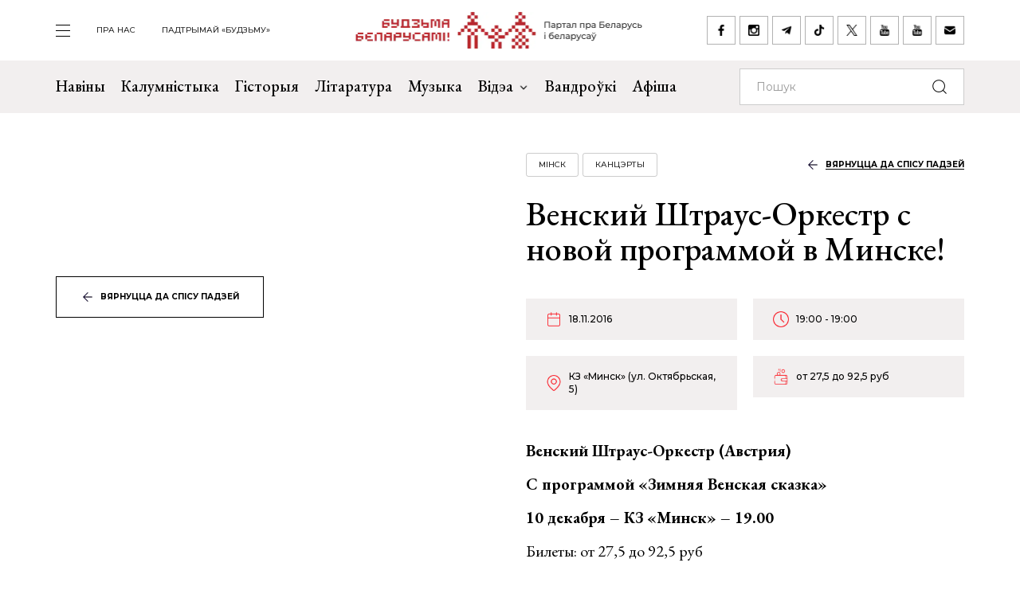

--- FILE ---
content_type: text/html; charset=UTF-8
request_url: https://budzma.org/event/vyenskiy-shtraus-orkyestr-s-novoy-prohrammoy-v-minskye
body_size: 6385
content:
<!doctype html>
<head lang="be">
    <meta http-equiv="X-UA-Compatible" content="IE=edge" />
    <meta name="viewport" content="width=device-width, initial-scale=1, maximum-scale=1, user-scalable=no">
    <meta http-equiv="Content-Type" content="text/html; charset=UTF-8" />
    <link rel="shortcut icon" type="image/x-icon" href="/favicon.png" />
    <title>Будзьма беларусамі! » Венский Штраус-Оркестр с новой программой в Минске!</title>

    <link rel="alternate" type="application/rss+xml" title="RSS" href="/feed/" />

            <link rel="canonical" href="https://budzma.org/event/vyenskiy-shtraus-orkyestr-s-novoy-prohrammoy-v-minskye" />

    
    <link rel="preconnect" href="https://fonts.googleapis.com">
    <link rel="preconnect" href="https://fonts.gstatic.com" crossorigin>
    <link href="https://fonts.googleapis.com/css2?family=EB+Garamond:ital,wght@0,400;0,500;0,700;1,400;1,500;1,700&family=Montserrat:ital,wght@0,400;0,500;0,700;1,400;1,500;1,700&display=swap" rel="stylesheet">

                                
                                            


    <meta http-equiv="Content-Type" content="text/html; charset=UTF-8" />
<meta name="robots" content="index, follow" />
<meta name="keywords" content="-" />
<meta name="description" content="-" />
<link href="/bitrix/cache/css/s1/ibwm/template_cfe48e3731d7be2b4bda8dfd90dcfd5f/template_cfe48e3731d7be2b4bda8dfd90dcfd5f_v1.css?1767986210206782" type="text/css"  data-template-style="true" rel="stylesheet" />
<script  src="/bitrix/cache/js/s1/ibwm/template_3d8780d79f7907fcd59cdeb6794e1724/template_3d8780d79f7907fcd59cdeb6794e1724_v1.js?1767986210403906"></script>

    <script type="text/javascript" src="https://platform-api.sharethis.com/js/sharethis.js#property=676f7998ad6fa80019a0939d&product=inline-share-buttons&source=platform" async="async"></script>

    <!-- Google tag (gtag.js) -->
<script async src="https://www.googletagmanager.com/gtag/js?id=G-8N1P40VZWS"></script>
<script>
  window.dataLayer = window.dataLayer || [];
  function gtag(){dataLayer.push(arguments);}
  gtag('js', new Date());

  gtag('config', 'G-8N1P40VZWS');
  gtag('config', 'UA-7161554-1');
</script>    
</head>

<body>
    <div id="panel"></div>

    <div class="main-menu-dropdown">
        <div class="close">
            <div class="container">
                <a class="icon i-close" href="#">закрыць</a>
            </div>
        </div>
        <div class="container">
            <nav class="row">
                
			<div class="col-xs-12 col-md-2">
	    <ul>
	    		        	<li><a  href="/category/news">Навіны</a></li>
	        	        	<li><a  href="/category/column">Калумністыка</a></li>
	        	        	<li><a  href="/category/history">Гісторыя</a></li>
	        	        	<li><a  href="/category/gistoryya-za-5-khvilin">Гісторыя за 5 хвілін</a></li>
	        	        	<li><a  href="/category/literature">Літаратура</a></li>
	        	        	<li><a  href="/category/muzyka">Музыка</a></li>
	        	    </ul>
	</div>
		<div class="col-xs-12 col-md-2">
	    <ul>
	    		        	<li><a  href="/category/movies">Кіно</a></li>
	        	        	<li><a  href="/events/">Афіша</a></li>
	        	        	<li><a  href="/category/art/">Мастацтва</a></li>
	        	        	<li><a  href="/category/teatr">Тэатр</a></li>
	        	        	<li><a  href="/category/vandruem-razam">Вандроўкі</a></li>
	        	        	<li><a  href="/category/tryzub-i-pagonya">Трызуб і Пагоня</a></li>
	        	    </ul>
	</div>
		<div class="col-xs-12 col-md-2">
	    <ul>
	    		        	<li><a  href="/category/sarmat">Сармат</a></li>
	        	        	<li><a  href="/category/razumnyaty">Разумняты</a></li>
	        	        	<li><a  href="/category/mova">Беларуская мова</a></li>
	        	        	<li><a  href="/category/gatuem-z-budzma">Гатуем з «Будзьма!»</a></li>
	        	        	<li><a  href="/category/fun">Забавы</a></li>
	        	        	<li><a  href="/category/socium">Грамадства</a></li>
	        	    </ul>
	</div>
		<div class="col-xs-12 col-md-2">
	    <ul>
	    		        	<li><a  href="/category/education">Адукацыя</a></li>
	        	        	<li><a  href="/category/psikhalogiya-i-samarazvitstsye">Псіхалогія і самаразвіццё</a></li>
	        	        	<li><a  href="/category/ekalogiya">Экалогія</a></li>
	        	        	<li><a  href="/news/pashto-ki-ad-budzma.html">Паштоўкі ад «Будзьма!»</a></li>
	        	    </ul>
	</div>
	                
<div class="col-xs-12 col-md-2">
    <ul class="extra">
    					                                            <li><a target="_blank" href="https://ko-fi.com/budzma" class="icon i-support ">Падтрымай «Будзьму»</a></li>
        				                        <li><a  href="/about/" class=" ">Што такое «Будзьма беларусамі!»</a></li>
        				                        <li><a  href="/persons/" class=" ">Асобы кампаніі</a></li>
        				                        <li><a  href="/news/use-praekty-budzma.html" class=" ">Усе праекты «Будзьма!»</a></li>
        				                        <li><a  href="/sitemap/" class=" ">карта сайта</a></li>
            </ul>
</div>
                <div class="col-xs-12 col-md-2">
                    <div class="social-navbar">
                      
			    <a href="https://www.facebook.com/budzmabelarusami" target="_blank" class="icon i-facebook ">facebook</a></li>
    		    <a href="https://www.instagram.com/budzma" target="_blank" class="icon i-instagram ">instagram</a></li>
    		    <a href="https://t.me/budzmaorg" target="_blank" class="icon i-telegram ">telegram</a></li>
    		    <a href="https://www.tiktok.com/@budzma_razam" target="_blank" class="icon i-tiktok ">tiktok</a></li>
    		    <a href="https://x.com/budzma" target="_blank" class="icon i-xcom ">X (twitter)</a></li>
    		    <a href="https://www.youtube.com/user/thebudzma/videos" target="_blank" class="icon i-youtube ">youtube</a></li>
    		    <a href="https://www.youtube.com/@BudzmaDzieciam" target="_blank" class="icon i-youtube ">youtube дзецям</a></li>
    		    <a href="mailto:razam@budzma.org" target="_blank" class="icon i-email ">razam@budzma.org</a></li>
                        </div>
                </div>
                <div class="col-xs-12 hidden-md hidden-lg">
                    <a href="/">
                        <img class="dropdown-logo" src="/bitrix/templates/ibwm/new/media/dropdown-logo.png">
                    </a>
                </div>
            </nav>
        </div>
    </div>

    
    <div class="brand-menu">
        <div class="container">
            <ul>
                <li>
                    <a id="show-main-menu" class="navbar-toggle collapsed custom" href="#">
                        <span class="icon-bar top-bar"></span>
                        <span class="icon-bar middle-bar"></span>
                        <span class="icon-bar bottom-bar"></span>
                    </a>
                </li>
                
			
		<li class="hidden-xs hidden-sm"><a  class=" " href="/about/">пра нас</a></li>
    		
					<li class="hidden-xs hidden-sm"><a target="_blank" class=" " href="https://ko-fi.com/budzma">Падтрымай «Будзьму»</a></li>
                </ul>
            <a class="brand-logo" href="/" title="Партал пра Беларусь і беларусаў"></a>
            <div class="social-network hidden-xs hidden-sm">
                <a href="https://www.facebook.com/budzmabelarusami" target="_blank" class="icon i-facebook "></a>
<a href="https://www.instagram.com/budzma" target="_blank" class="icon i-instagram "></a>
<a href="https://t.me/budzmaorg" target="_blank" class="icon i-telegram "></a>
<a href="https://www.tiktok.com/@budzma_razam" target="_blank" class="icon i-tiktok "></a>
<a href="https://x.com/budzma" target="_blank" class="icon i-xcom "></a>
<a href="https://www.youtube.com/user/thebudzma/videos" target="_blank" class="icon i-youtube "></a>
<a href="https://www.youtube.com/@BudzmaDzieciam" target="_blank" class="icon i-youtube "></a>
<a href="mailto:razam@budzma.org" target="_blank" class="icon i-email "></a>            </div>
            <a href="#" class="icon i-search mobile-search hidden-md hidden-lg"></a>
        </div>
    </div>
    
    <div class="main-menu">
        <nav class="navbar navbar-default">
            <div class="container">

				<ul class="nav navbar-nav hidden-xs hidden-sm">
				    				        				            
				            
				            				                <li>
				                    <a class=" " href="/category/news">
				                        Навіны				                    </a>
				                </li>
				            				        				            
				            
				            				                <li>
				                    <a class=" " href="/category/column">
				                        Калумністыка				                    </a>
				                </li>
				            				        				            
				            
				            				                <li>
				                    <a class=" " href="/category/history">
				                        Гісторыя				                    </a>
				                </li>
				            				        				            
				            
				            				                <li>
				                    <a class=" " href="/category/literature">
				                        Літаратура				                    </a>
				                </li>
				            				        				            
				            
				            				                <li>
				                    <a class=" " href="/category/muzyka">
				                        Музыка				                    </a>
				                </li>
				            				        				            
				            															
				            				                <li class="dropdown">
				                    <a href="#" class="dropdown-toggle  " data-toggle="dropdown" role="button" aria-haspopup="true" aria-expanded="false">Відэа <span class="caret"></span></a>
				                    					                    <ul class="dropdown-menu">
					                    												<li>
												<img class="dropdown-thumb" src="/upload/iblock/88a/gmn0rpr7pwwt1v7ac533qo214x9g6qre.png">
												<a href="/category/video/tryzub-i-pagonya">Трызуб і Пагоня</a>
											</li>
																						<li>
												<img class="dropdown-thumb" src="/upload/iblock/939/zjxfo4ydovg3b1xtqsnlx8zjb0oa1r64.jpg">
												<a href="/category/video/khrus-i-papalam">Хрусь і папалам</a>
											</li>
																						<li>
												<img class="dropdown-thumb" src="/upload/iblock/9e9/oovs4s4as2n03z5atg9yh8bknxulw4zx.jpg">
												<a href="/category/video/smalenne-vepruka">«Смаленне Вепрука»</a>
											</li>
																						<li>
												<img class="dropdown-thumb" src="/upload/iblock/1b8/2g0z7uyl4bw3ncm2brw2tcl2vypyvtu3.png">
												<a href="/category/video/sarmat">Сармат</a>
											</li>
																						<li>
												<img class="dropdown-thumb" src="/upload/iblock/77a/j87ayhgkp62bd2o3581lmov8xqct0erx.png">
												<a href="/category/video/razumnyaty">Разумняты</a>
											</li>
																						<li>
												<img class="dropdown-thumb" src="/upload/iblock/9e6/3p3445vwzadfbtie8gtsoh4w1uzetdju.jpg">
												<a href="/category/video/slovy-macniej">«Словы мацней»</a>
											</li>
																						<li>
												<img class="dropdown-thumb" src="/upload/iblock/b12/dr04tikcfmh3csw4acvwgpo5t7ouokpa.png">
												<a href="/category/video/gistoryya-za-5-khvilin">Гісторыя за 5 хвілін</a>
											</li>
																						<li>
												<img class="dropdown-thumb" src="/upload/iblock/68f/98m3z84lfw2zjlzbjzbtaijyowgqc3g1.png">
												<a href="/category/video/gatuem-z-budzma">Гатуем з «Будзьма!»</a>
											</li>
																                    </ul>
				                    				                </li>
				            				        				            
				            
				            				                <li>
				                    <a class="/category/smalenne-vepruka|/ " href="/category/vandruem-razam">
				                        Вандроўкі				                    </a>
				                </li>
				            				        				            
				            
				            				                <li>
				                    <a class=" " href="/events/">
				                        Афіша				                    </a>
				                </li>
				            				        				    				</ul>

                <form class="navbar-form navbar-right" action="/search/index.php" autocomplete="off">
                    <div class="form-group">
                        <input type="text" class="form-control" name="q" value="" placeholder="Пошук">
                        <button type="submit" class="btn-search"></button>
                    </div>
                </form>

            </div><!-- /.container-fluid -->
        </nav>
    </div>


    <div class="event-page">        
        <div class="container">
            <div class="row row-flex">
                <div class="col-xs-12 col-md-6">
                    <div class="event-image">
                        <span class="back-link hidden-md hidden-lg"><a href="/events/">вярнуцца да спісу падзей</a></span>
                                                <img src="">
                        <a href="/events/" class="btn btn-default hidden-sm hidden-xs icon-btn-style">вярнуцца да спісу падзей</a>
                    </div>
                </div>
                <div class="col-xs-12 col-md-6">
                    <div class="detail-text event-detail">
                        <div class="info event-tag gray">
                                                                                                                                            
                                                                                                                                                                                                                                                                                                                                                                                                                                                
                                                                                                                                                                                        <span class="tag"><a href="/events/category/region/minsk">Мінск</a></span>
                                                            
                                                                                                                            <span class="tag"><a href="/events/category/all_padziei/kancerty_padziei">Канцэрты</a></span>
                                                                                                                                                    <span class="back-link hidden-sm hidden-xs"><a href="/events/">вярнуцца да спісу падзей</a></span>
                        </div>
                        <h1>Венский Штраус-Оркестр с новой программой в Минске!</h1>

                        <div class="event-param">
                                                                                    
                                                                                                                                                                                                                                                            <span class="date">18.11.2016</span>
                            <span class="time">19:00 - 19:00</span>
                            
                                                                                                                        
                                                        <span class="location">КЗ «Минск» (ул. Октябрьская, 5)</span>
                            <span class="cost">от 27,5 до 92,5 руб </span>
                        </div>

                                                <p><strong>Венский Штраус-Оркестр (Австрия)</strong></p>
<p><strong>С программой «Зимняя Венская сказка» </strong></p>
<p><strong>10 декабря – КЗ «Минск» – 19.00</strong></p>
<p>Билеты: от 27,5 до 92,5 руб</p>
<p>Продажа на сайте и кассах <a href="http://www.kvitki.by/ru/event/37522">Kvitki.by</a></p>
<p>А также в салонах «Евросеть» и «Связной».</p>
<p>Инфолиния: +375 (29) 695-95-75 +375447228740.</p>

                        <div class="btn-group">
                                                                                        <a href="https://www.google.com/calendar/event?action=TEMPLATE&text=Венский Штраус-Оркестр с новой программой в Минске!&dates=20161118T190000/20161118T190000&details=КЗ «Минск»&location=ул. Октябрьская, 5&trp=false&sprop=http%3A%2F%2Fbudzma.org&sprop=name:%D0%91%D1%83%D0%B4%D0%B7%D1%8C%D0%BC%D0%B0%20%D1%80%D0%B0%D0%B7%D0%B0%D0%BC!" target="_blank" title="дадаць у google каляндар" class="btn btn-default icon-appoitment icon-btn-style">дадаць у google каляндар</a>
                                                    </div>
                        <br>
                        <div class="social-network">
                            <div class="sharethis-inline-share-buttons"></div>
                        </div>
                    </div>
                </div>
            </div>
        </div>
    </div>

    <div class="events slider inner">
        <div class="container">
            <div class="row">
                <div class="col-xs-12">                    
                    <div class="border gray">
                        <h1>Вам можа быць цікава</h1>
                        <button class="icon i-box-right hidden-md hidden-lg"></button>
                        <button class="icon i-box-left hidden-md hidden-lg"></button>
                    </div>
                </div>
            </div>
            <div class="swiper-container">                
                <div class="row swiper-wrapper list">
                                                        <div class="col-xs-12 col-md-3 swiper-slide">
                        <div class="preview" id="bx_3218110189_75586">
                            <div class="img-frame">
                                <div class="fr">
                                                                                                                                                                                        <img src="/upload/resize_cache/iblock/c6d/390_390_2/1zdyo380f34ywnvbdlzujiex5a5dpext.jpg">
                                </div>
                            </div>
                            <div class="text">
                                <h4><a href="/event/vystava-kazki-uladzimira-shapo-minsku">Выстава &quot;Казкі Уладзіміра Шапо&quot; ў Мінску</a></h4>
                                <div class="event-param">
                                                                                                            
                                                                                                                                                                                                                                                                                <span class="date">03.12.2025 17:00 - 25.01.2026 19:00</span>
                                    
                                                                                                                                                        
                                    
                                    <span class="location">НЦСМ (пр-т Незалежнасці, 47)</span>
                                </div>
                                <div class="info gray">
                                                                                                                                                                                    
                                                                                                                                                                                                                                                                                                                                                                                                                                                                                                                                                                        
                                                                                                                                                                                                                                                                                                                    <span class="tag"><a href="/events/category/region/minsk">Мінск</a></span>
                                                                            
                                                                                                                                                            <span class="tag"><a href="/events/category/all_padziei/vystavy_padziei">Выставы</a></span>
                                                                                                                                                                <span class="tag"><a href="/events/category/all_padziei/other_padziei">Іншае</a></span>
                                                                                                                                                                                        </div>
                            </div>
                        </div>
                    </div>
                                                        <div class="col-xs-12 col-md-3 swiper-slide">
                        <div class="preview" id="bx_3218110189_76142">
                            <div class="img-frame">
                                <div class="fr">
                                                                                                                                                                                        <img src="/upload/resize_cache/iblock/d32/390_390_2/dxnle0mus1155ctnnccd0njxpeuusmtr.jpg">
                                </div>
                            </div>
                            <div class="text">
                                <h4><a href="/event/pratsy-spadchyna-u-minsku">Выстава “Яўхім Карскі: погляды, працы, спадчына” у Мінску</a></h4>
                                <div class="event-param">
                                                                                                            
                                                                                                                                                                                                                                                                                <span class="date">15.01.2026 09:00 - 02.04.2026 19:00</span>
                                    
                                                                                                                                                        
                                    
                                    <span class="location">Музей кнігі (пр-т Незалежнасці, 116)</span>
                                </div>
                                <div class="info gray">
                                                                                                                                                                                    
                                                                                                                                                                                                                                                                                                                                                                                                                                                                                    
                                                                                                                                                                                                                                        <span class="tag"><a href="/events/category/region/minsk">Мінск</a></span>
                                                                            
                                                                                                                                                            <span class="tag"><a href="/events/category/all_padziei/vystavy_padziei">Выставы</a></span>
                                                                                                                                                                                        </div>
                            </div>
                        </div>
                    </div>
                                                        <div class="col-xs-12 col-md-3 swiper-slide">
                        <div class="preview" id="bx_3218110189_76114">
                            <div class="img-frame">
                                <div class="fr">
                                                                                                                                                                                        <img src="/upload/resize_cache/iblock/4c7/390_390_2/at23lzso1zc4sday92sw8zc5va2um16o.jpg">
                                </div>
                            </div>
                            <div class="text">
                                <h4><a href="/event/vino-vinily-gdansku1">Творчая сустрэча &quot;Вершы. Віно. Вінілы&quot; ў Гданьску</a></h4>
                                <div class="event-param">
                                                                                                            
                                                                                                                                                                                                                                                                                <span class="date">25.01.2026 (17:00 - 19:00)</span>
                                    
                                                                                                                                                        
                                    
                                    <span class="location">Winość wine & bites (Wajdeloty 21)</span>
                                </div>
                                <div class="info gray">
                                                                                                                                                                                    
                                                                                                                                                                                                                                                                                                                                                                                                                                                                                    
                                                                                                                                                            <span class="tag"><a href="/events/category/region/gdansk">Гданьск</a></span>
                                                                                                                                                        
                                                                                                                                                                                                                                        <span class="tag"><a href="/events/category/all_padziei/vecharyny">Вечарыны</a></span>
                                                                                                            </div>
                            </div>
                        </div>
                    </div>
                                                        <div class="col-xs-12 col-md-3 swiper-slide">
                        <div class="preview" id="bx_3218110189_76051">
                            <div class="img-frame">
                                <div class="fr">
                                                                                                                                                                                        <img src="/upload/iblock/66f/r0fv0jph62r8iz14v42lxg7xnqsiqnqm.jpg">
                                </div>
                            </div>
                            <div class="text">
                                <h4><a href="/event/valyantsinkavyya-volski-i-arakelyan">Валянцінкавыя Вольскі і Аракелян у Вільні</a></h4>
                                <div class="event-param">
                                                                                                            
                                                                                                                                                                                                                                                                                <span class="date">14.02.2026 (19:00 - 21:00)</span>
                                    
                                                                                                                                                        
                                    
                                    <span class="location">Paviljonas (Pylimo gatvė 21b)</span>
                                </div>
                                <div class="info gray">
                                                                                                                                                                                    
                                                                                                                                                                                                                                                                                                                                                                                                        
                                                                                                                                                                                                                                        <span class="tag"><a href="/events/category/region/vilnya">Вільня</a></span>
                                                                            
                                                                                                                                                            <span class="tag"><a href="/events/category/all_padziei/kancerty_padziei">Канцэрты</a></span>
                                                                                                                                                                                        </div>
                            </div>
                        </div>
                    </div>
                                </div>
            </div>

        </div>
    </div> <!-- End events -->
    
          
    <div class="last-news">
        <div class="container">
            <div class="row">
                <div class="col-xs-12">
                    <div class="border">
                        <h1 class="icon-edit">Апошняе <br>на Budzma.org</h1>
                        <a href="/category/news">чытаць яшчэ</a>
                    </div>
                </div>
            </div>
            <div class="row row-flex list">
                                            <div class="col-xs-12 col-md-6">
                    <div class="item" id="bx_651765591_76206">
                        <div class="info">
                                                        <span class="date">20.01.2026</span>
                                                        <span class="tag"><a href="/category/history">Гісторыя</a></span> <span class="tag"><a href="/category/asoba">Асоба</a></span>                         </div>
                        <h4><a href="/news/gistoryya-zhytstsya-fabiyana-akinchytsa.html">Агідны і адыёзны. Гісторыя жыцця Фабіяна Акінчыца</a></h4>
                    </div>
                </div>
                                            <div class="col-xs-12 col-md-6">
                    <div class="item" id="bx_651765591_76204">
                        <div class="info">
                                                        <span class="date">20.01.2026</span>
                                                        <span class="tag"><a href="/category/socium">Грамадства</a></span> <span class="tag"><a href="/category/mova">Беларуская мова</a></span>                         </div>
                        <h4><a href="/news/aglyad-parushennyau-2025-godu.html">Агляд парушэнняў моўных правоў у Беларусі з 1 ліпеня па 31 снежня 2025 году</a></h4>
                    </div>
                </div>
                                            <div class="col-xs-12 col-md-6">
                    <div class="item" id="bx_651765591_76202">
                        <div class="info">
                                                        <span class="date">20.01.2026</span>
                                                        <span class="tag"><a href="/category/socium">Грамадства</a></span> <span class="tag"><a href="/category/literature">Літаратура</a></span>                         </div>
                        <h4><a href="/news/apovests-goly-zver.html">Аповесць «Голы звер» Міхася Зарэцкага цяпер можна паслухаць</a></h4>
                    </div>
                </div>
                                            <div class="col-xs-12 col-md-6">
                    <div class="item" id="bx_651765591_76200">
                        <div class="info">
                                                        <span class="date">20.01.2026</span>
                                                        <span class="tag"><a href="/category/culture">Культура</a></span> <span class="tag"><a href="/category/art">Мастацтва</a></span>                         </div>
                        <h4><a href="/news/kropka-uvachodu-123.html">Прадметы, якія гавораць больш за словы. У Музеі Вольнай Беларусі адкрываецца выстава турэмных рэчаў дэпартаваных палітвязняў</a></h4>
                    </div>
                </div>
                        </div>

            <div class="row">
                <div class="col-xs-12">
                    <div class="border mobile hidden-md hidden-lg">
                        <a href="/category/news">чытаць яшчэ</a>
                    </div>
                </div>
            </div>
        </div>
    </div>
    
        <div class="footer-nav">
        <div class="back-color"></div>
        <div class="container">
            <div class="row row-flex">                
                
    <div class="col-xs-12 col-md-6 popular">
        <div class="border">
            <h1 class="zap-icon">Папулярнае</h1>
            <a href="/popular/">чытаць яшчэ</a>
        </div>
						        <div class="item" id="bx_1373509569_76123">
	            <div class="info">
                                        <span class="date">14.01.2026</span>
                                        <span class="tag"><a href="/category/prydarozhny-pyl">«Прыдарожны пыл»</a></span> 	            </div>
	            <h4><a href="/news/valera-ruselik-markau.html">﻿Валера Руселік: «Калі ў Новай Беларусі Маркаў трапіць на лаву падсудных і працэс будзе весьціся па-беларуску, то трансьляцыя зь яго паб’е рэкорды праглядальнасьці»</a></h4>
	        </div>
        				        <div class="item" id="bx_1373509569_76173">
	            <div class="info">
                                        <span class="date">17.01.2026</span>
                                        <span class="tag"><a href="/category/asoba">Асоба</a></span> 	            </div>
	            <h4><a href="/news/pamyatsi-leanida-lycha.html">Чалавек, які змагаўся за беларускую ідэю. Памяці Леаніда Лыча</a></h4>
	        </div>
        				        <div class="item" id="bx_1373509569_76120">
	            <div class="info">
                                        <span class="date">14.01.2026</span>
                                        <span class="tag"><a href="/category/socium">Грамадства</a></span> <span class="tag"><a href="/category/history">Гісторыя</a></span> <span class="tag"><a href="/category/asoba">Асоба</a></span> 	            </div>
	            <h4><a href="/news/gistoryya-z-belaruskay-glybinki.html">Як прэзідэнт Ізраіля краў яблыкі ў міністра замежных спраў Польшчы. Гісторыя з беларускай глыбінкі</a></h4>
	        </div>
        				        <div class="item" id="bx_1373509569_76161">
	            <div class="info">
                                        <span class="date">16.01.2026</span>
                                        <span class="tag"><a href="/category/socium">Грамадства</a></span> <span class="tag"><a href="/category/history">Гісторыя</a></span> 	            </div>
	            <h4><a href="/news/savetskae-byaspamyatstva.html">Савецкае бяспамяцтва праглынула Гомель</a></h4>
	        </div>
        
        <div class="border mobile hidden-md hidden-lg">
            <a href="/popular/">чытаць яшчэ</a>
        </div>
    </div>
                <div class="col-xs-12 col-md-6 right">
    <h1>Важнае пра нас</h1>
    <div class="num-list">
        <div>
            <span class="num">01</span><h3><a href="/about/">Што такое «Будзьма беларусамі!»</a></h3>
        </div>
        <div>
            <span class="num">02</span><h3><a href="/persons/">Асобы кампаніі</a></h3>
        </div>
        <div>
            <span class="num">03</span><h3><a href="/news/use-praekty-budzma.html">Усе праекты «Будзьма!»</a></h3>
        </div>
    </div>
    <div class="logo"></div>
</div>            </div>
        </div>
    </div> <!-- End footer-nav -->
    
    <div class="footer">
        <div class="container">
            <div class="f-top">
                <div class="row">
                    <div class="col-xs-12 col-md-2">
                        <a class="f-logo" href="/"><img src="/bitrix/templates/ibwm/new/media/f-logo.jpg"></a>
                    </div>
                    
                <div class="col-xs-6 col-md-4 f-menu">
            <div class="row">
                                    <div class="col-xs-12 col-md-6">
                        <ul>
                                                            <li>
                                    <a href="/category/news" >
                                        Навіны                                    </a>
                                </li>
                                                            <li>
                                    <a href="/category/column" >
                                        Калумністыка                                    </a>
                                </li>
                                                            <li>
                                    <a href="/category/history" >
                                        Гісторыя                                    </a>
                                </li>
                                                            <li>
                                    <a href="/category/gistoryya-za-5-khvilin" >
                                        Гісторыя за 5 хвілін                                    </a>
                                </li>
                                                            <li>
                                    <a href="/category/literature" >
                                        Літаратура                                    </a>
                                </li>
                                                            <li>
                                    <a href="/category/muzyka" >
                                        Музыка                                    </a>
                                </li>
                                                    </ul>
                    </div>
                                    <div class="col-xs-12 col-md-6">
                        <ul>
                                                            <li>
                                    <a href="/category/movies" >
                                        Кіно                                    </a>
                                </li>
                                                            <li>
                                    <a href="/events/" >
                                        Афіша                                    </a>
                                </li>
                                                            <li>
                                    <a href="/category/art" >
                                        Мастацтва                                    </a>
                                </li>
                                                            <li>
                                    <a href="/category/teatr" >
                                        Тэатр                                    </a>
                                </li>
                                                            <li>
                                    <a href="/category/vandruem-razam" >
                                        Вандроўкі                                    </a>
                                </li>
                                                            <li>
                                    <a href="/category/tryzub-i-pagonya" >
                                        Трызуб і Пагоня                                    </a>
                                </li>
                                                    </ul>
                    </div>
                            </div>
        </div>
            <div class="col-xs-6 col-md-4 f-menu">
            <div class="row">
                                    <div class="col-xs-12 col-md-6">
                        <ul>
                                                            <li>
                                    <a href="/category/sarmat" >
                                        Сармат                                    </a>
                                </li>
                                                            <li>
                                    <a href="/category/razumnyaty" >
                                        Разумняты                                    </a>
                                </li>
                                                            <li>
                                    <a href="/category/mova" >
                                        Беларуская мова                                    </a>
                                </li>
                                                            <li>
                                    <a href="/category/gatuem-z-budzma" >
                                        Гатуем з «Будзьма!»                                    </a>
                                </li>
                                                            <li>
                                    <a href="/category/fun" >
                                        Забавы                                    </a>
                                </li>
                                                            <li>
                                    <a href="/category/socium" >
                                        Грамадства                                    </a>
                                </li>
                                                    </ul>
                    </div>
                                    <div class="col-xs-12 col-md-6">
                        <ul>
                                                            <li>
                                    <a href="/category/education" >
                                        Адукацыя                                    </a>
                                </li>
                                                            <li>
                                    <a href="/category/psikhalogiya-i-samarazvitstsye" >
                                        Псіхалогія і самаразвіццё                                    </a>
                                </li>
                                                            <li>
                                    <a href="/category/ekalogiya" >
                                        Экалогія                                    </a>
                                </li>
                                                            <li>
                                    <a href="/news/pashto-ki-ad-budzma.html" >
                                        Паштоўкі ад «Будзьма!»                                    </a>
                                </li>
                                                    </ul>
                    </div>
                            </div>
        </div>
                        
<div class="col-xs-12 col-md-2">
    <ul class="extra">
    					                        <li><a  href="/about/" class=" ">Што такое «Будзьма беларусамі!»</a></li>
        				                        <li><a  href="/persons/" class=" ">Асобы кампаніі</a></li>
        				                        <li><a  href="/news/use-praekty-budzma.html" class=" ">Усе праекты «Будзьма!»</a></li>
        				                        <li><a  href="/sitemap/" class=" ">карта сайта</a></li>
            </ul>
</div>
                </div>
            </div>
            <div class="f-bottom">
                <div class="social-navbar">
                      
			    <a href="https://www.facebook.com/budzmabelarusami" target="_blank" class="icon i-facebook ">facebook</a></li>
    		    <a href="https://www.instagram.com/budzma" target="_blank" class="icon i-instagram ">instagram</a></li>
    		    <a href="https://t.me/budzmaorg" target="_blank" class="icon i-telegram ">telegram</a></li>
    		    <a href="https://www.tiktok.com/@budzma_razam" target="_blank" class="icon i-tiktok ">tiktok</a></li>
    		    <a href="https://x.com/budzma" target="_blank" class="icon i-xcom ">X (twitter)</a></li>
    		    <a href="https://www.youtube.com/user/thebudzma/videos" target="_blank" class="icon i-youtube ">youtube</a></li>
    		    <a href="https://www.youtube.com/@BudzmaDzieciam" target="_blank" class="icon i-youtube ">youtube дзецям</a></li>
    		    <a href="mailto:razam@budzma.org" target="_blank" class="icon i-email ">razam@budzma.org</a></li>
                          <a href="https://ko-fi.com/budzma" target="_blank" class="icon i-support pull-right ">Падтрымай «Будзьму»</a>                </div>
                <div class="copyright">© 2008-2025, Budzma.org</div>
            </div>
        </div>
    </div>
</body>

</html>